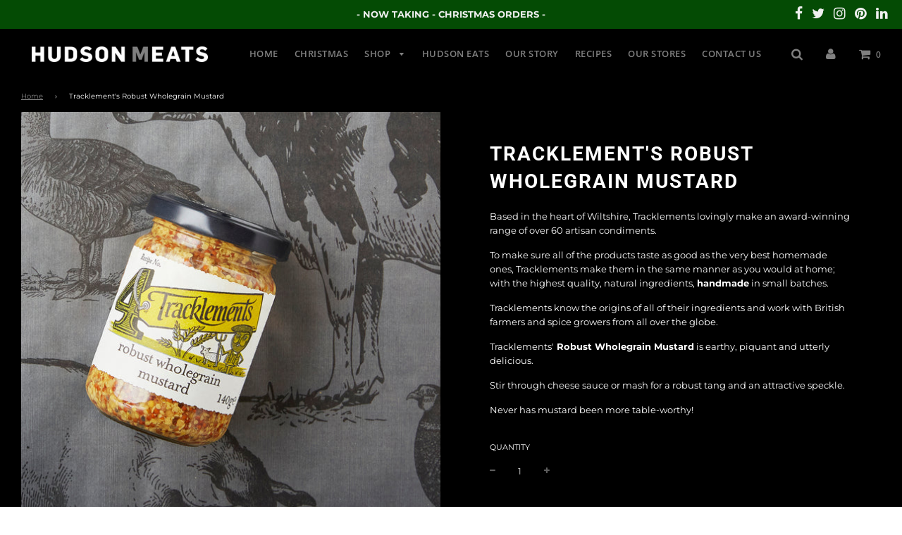

--- FILE ---
content_type: text/javascript
request_url: https://hudsonmeats.com/cdn/shop/t/13/assets/ajax-cart.js?v=66383338267334764471732596719
body_size: 1977
content:
typeof ShopifyAPI=="undefined"&&(ShopifyAPI={});function attributeToString(attribute){return typeof attribute!="string"&&(attribute+="",attribute==="undefined"&&(attribute="")),window.wetheme.$.trim(attribute)}ShopifyAPI.onCartUpdate=function(cart){},ShopifyAPI.updateCartNote=function(note,callback){var $body2=window.wetheme.$(document.body),params={type:"POST",url:"/cart/update.js",data:"note="+attributeToString(note),dataType:"json",beforeSend:function(){$body2.trigger("beforeUpdateCartNote.ajaxCart",note)},success:function(cart){typeof callback=="function"?callback(cart):ShopifyAPI.onCartUpdate(cart),$body2.trigger("afterUpdateCartNote.ajaxCart",[note,cart])},error:function(XMLHttpRequest2,textStatus2){$body2.trigger("errorUpdateCartNote.ajaxCart",[XMLHttpRequest2,textStatus2]),ShopifyAPI.onError(XMLHttpRequest2,textStatus2)},complete:function(jqxhr,text){$body2.trigger("completeUpdateCartNote.ajaxCart",[this,jqxhr,text])}};window.wetheme.$.ajax(params)},ShopifyAPI.onError=function(XMLHttpRequest,textStatus){var data=eval("("+XMLHttpRequest.responseText+")");data.message&&alert(data.message+"("+data.status+"): "+data.description)},ShopifyAPI.addItemFromForm=function(form,callback,errorCallback){var $body2=window.wetheme.$(document.body),params={type:"POST",url:"/cart/add.js",data:window.wetheme.$(form).serialize(),dataType:"json",beforeSend:function(jqxhr,settings2){$body2.trigger("beforeAddItem.ajaxCart",form)},success:function(line_item){typeof callback=="function"?callback(line_item,form):ShopifyAPI.onItemAdded(line_item,form),$body2.trigger("afterAddItem.ajaxCart",[line_item,form])},error:function(XMLHttpRequest2,textStatus2){typeof errorCallback=="function"?errorCallback(XMLHttpRequest2,textStatus2):ShopifyAPI.onError(XMLHttpRequest2,textStatus2),$body2.trigger("errorAddItem.ajaxCart",[XMLHttpRequest2,textStatus2])},complete:function(jqxhr,text){$body2.trigger("completeAddItem.ajaxCart",[this,jqxhr,text])}};window.wetheme.$.ajax(params)},ShopifyAPI.getCart=function(callback){window.wetheme.$(document.body).trigger("beforeGetCart.ajaxCart"),window.wetheme.$.getJSON("/cart.js",function(cart,textStatus2){typeof callback=="function"?callback(cart):ShopifyAPI.onCartUpdate(cart),window.wetheme.$(document.body).trigger("afterGetCart.ajaxCart",cart)})},ShopifyAPI.changeItem=function(line,quantity,callback){var $body2=window.wetheme.$(document.body),params={type:"POST",url:"/cart/change.js",data:"quantity="+quantity+"&line="+line,dataType:"json",beforeSend:function(){$body2.trigger("beforeChangeItem.ajaxCart",[line,quantity])},success:function(cart){typeof callback=="function"?callback(cart):ShopifyAPI.onCartUpdate(cart),$body2.trigger("afterChangeItem.ajaxCart",[line,quantity,cart])},error:function(XMLHttpRequest2,textStatus2){$body2.trigger("errorChangeItem.ajaxCart",[XMLHttpRequest2,textStatus2]),ShopifyAPI.onError(XMLHttpRequest2,textStatus2)},complete:function(jqxhr,text){$body2.trigger("completeChangeItem.ajaxCart",[this,jqxhr,text])}};window.wetheme.$.ajax(params)};var ajaxCart=function(module,$){"use strict";var init,loadCart,settings,isUpdating,$body,$formContainer,$addToCart,$cartCountSelector,$cartCostSelector,$cartContainer,$drawerContainer,updateCountPrice,formOverride,itemAddedCallback,itemErrorCallback,cartUpdateCallback,buildCart,cartCallback,adjustCart,adjustCartCallback,createQtySelectors,qtySelectors,validateQty;return init=function(options){settings={formSelector:'form[action^="/cart/add"]',cartContainer:"#CartContainer",addToCartSelector:'input[type="submit"]',cartCountSelector:null,cartCostSelector:null,moneyFormat:"$",disableAjaxCart:!1,enableQtySelectors:!0},$.extend(settings,options),$formContainer=$(settings.formSelector),$cartContainer=$(settings.cartContainer),$addToCart=$formContainer.find(settings.addToCartSelector),$cartCountSelector=$(settings.cartCountSelector),$cartCostSelector=$(settings.cartCostSelector),$body=$(document.body),isUpdating=!1,settings.enableQtySelectors&&qtySelectors(),!settings.disableAjaxCart&&$addToCart.length&&$addToCart.data("use-ajax")!==!1&&formOverride(),adjustCart()},loadCart=function(){$body.addClass("drawer--is-loading"),ShopifyAPI.getCart(cartUpdateCallback)},updateCountPrice=function(cart){$cartCountSelector&&($(".site-header__cart-indicator").removeClass("hide"),cart.item_count===0&&$(".site-header__cart-indicator").addClass("hide"))},formOverride=function(){$formContainer.on("submit",function(evt){evt.preventDefault(),$addToCart.removeClass("is-added").addClass("is-adding"),$(".qty-error").remove(),ShopifyAPI.addItemFromForm(evt.target,itemAddedCallback,itemErrorCallback)})},itemAddedCallback=function(product){$addToCart.removeClass("is-adding").addClass("is-added"),ShopifyAPI.getCart(cartUpdateCallback)},itemErrorCallback=function(XMLHttpRequest,textStatus){var data=eval("("+XMLHttpRequest.responseText+")");$addToCart.removeClass("is-adding is-added"),data.message&&data.status==422&&$formContainer.after('<div class="errors qty-error">'+data.description+"</div>")},cartUpdateCallback=function(cart){updateCountPrice(cart),buildCart(cart)},buildCart=function(cart){if($cartContainer.empty(),cart.item_count===0){$cartContainer.append('<p class="empty-cart">Your cart is currently empty.</p>'),cartCallback(cart);return}var items=[],item={},data2={},source=$("#CartTemplate").html(),template=Handlebars.compile(source);$.each(cart.items,function(index,cartItem){var prodImgResponsive=null;if(cartItem.image!=null)var prodImg=cartItem.image.replace(/(\.[^.]*)$/,"_300x$1").replace("http:",""),prodImgResponsive=cartItem.image.replace(/(\.[^.]*)$/,"_{width}$1").replace("http:","");else var prodImg="//cdn.shopify.com/s/assets/admin/no-image-medium-cc9732cb976dd349a0df1d39816fbcc7.gif";item={id:cartItem.variant_id,line:index+1,url:cartItem.url,img:prodImg,imgResponsive:prodImgResponsive,name:cartItem.product_title,variation:cartItem.variant_title,properties:cartItem.properties,itemAdd:cartItem.quantity+1,itemMinus:cartItem.quantity-1,itemQty:cartItem.quantity,price:Shopify.formatMoney(cartItem.price,settings.moneyFormat),vendor:cartItem.vendor,linePrice:Shopify.formatMoney(cartItem.final_line_price,settings.moneyFormat),originalPrice:Shopify.formatMoney(cartItem.original_line_price,settings.moneyFormat),discountsApplied:cartItem.original_line_price>0&&cartItem.final_line_price<cartItem.original_line_price,discountAllocations:cartItem.line_level_discount_allocations.map(function(allocation){return allocation.money=Shopify.formatMoney(allocation.amount,settings.moneyFormat),allocation})},items.push(item)}),data2={items:items,note:cart.note,totalPrice:Shopify.formatMoney(cart.total_price,settings.moneyFormat),totalCartOriginal:cart.original_total_price>cart.total_price?Shopify.formatMoney(cart.original_total_price,settings.moneyFormat):null,discountApplications:cart.cart_level_discount_applications.map(function(application){return application.money=Shopify.formatMoney(application.total_allocated_amount,settings.moneyFormat),application})},$cartContainer.append(template(data2)),cartCallback(cart)},cartCallback=function(cart){$body.removeClass("drawer--is-loading"),$body.trigger("afterCartLoad.ajaxCart",cart),window.Zapiet&&window.ZapietCachedSettings&&Zapiet.start(ZapietCachedSettings),window.Shopify&&Shopify.StorefrontExpressButtons&&Shopify.StorefrontExpressButtons.initialize()},adjustCart=function(){$body.on("click",".ajaxcart__qty-adjust",function(){if(!isUpdating){var $el=$(this),line=$el.data("line"),$qtySelector=$el.siblings(".ajaxcart__qty-num"),qty=parseInt($qtySelector.val().replace(/\D/g,"")),qty=validateQty(qty);$el.hasClass("ajaxcart__qty--plus")?qty+=1:(qty-=1,qty<=0&&(qty=0)),line?updateQuantity(line,qty):$qtySelector.val(qty)}}),$body.on("click",".ajaxcart__qty-remove",function(){if(!isUpdating){var $el=$(this),line=$el.data("line"),qty=0;line&&updateQuantity(line,qty)}}),$body.on("change",".ajaxcart__qty-num",function(){if(!isUpdating){var $el=$(this),line=$el.data("line"),qty=parseInt($el.val().replace(/\D/g,"")),qty=validateQty(qty);line&&updateQuantity(line,qty)}}),$body.on("submit","form.ajaxcart",function(evt){isUpdating&&evt.preventDefault()}),$body.on("focus",".ajaxcart__qty-adjust",function(){var $el=$(this);setTimeout(function(){$el.select()},50)});function updateQuantity(line,qty){isUpdating=!0;var $row=$('.ajaxcart__row[data-line="'+line+'"]').addClass("is-loading");qty===0&&$row.parent().addClass("is-removed"),setTimeout(function(){ShopifyAPI.changeItem(line,qty,adjustCartCallback)},250)}$body.on("change",'textarea[name="note"]',function(){var newNote=$(this).val();ShopifyAPI.updateCartNote(newNote,function(cart){})})},adjustCartCallback=function(cart){updateCountPrice(cart),setTimeout(function(){isUpdating=!1,ShopifyAPI.getCart(buildCart)},150)},createQtySelectors=function(){$('input[type="number"]',$cartContainer).length&&$('input[type="number"]',$cartContainer).each(function(){var $el=$(this),currentQty=$el.val(),itemAdd=currentQty+1,itemMinus=currentQty-1,itemQty=currentQty,source=$("#AjaxQty").html(),template=Handlebars.compile(source),data2={id:$el.data("id"),itemQty:itemQty,itemAdd:itemAdd,itemMinus:itemMinus};$el.after(template(data2)).remove()})},qtySelectors=function(){var numInputs=$('input[type="number"]');numInputs.length&&(numInputs.each(function(){var $el=$(this),currentQty=$el.val(),inputName=$el.attr("name"),inputId=$el.attr("id"),itemAdd=currentQty+1,itemMinus=currentQty-1,itemQty=currentQty,source=$("#JsQty").html(),template=Handlebars.compile(source),data2={id:$el.data("id"),itemQty:itemQty,itemAdd:itemAdd,itemMinus:itemMinus,inputName:inputName,inputId:inputId};$el.after(template(data2)).remove()}),$(".js-qty__adjust").on("click",function(){var $el=$(this),id=$el.data("id"),$qtySelector=$el.siblings(".js-qty__num"),qty=parseInt($qtySelector.val().replace(/\D/g,"")),qty=validateQty(qty);$el.hasClass("js-qty__adjust--plus")?qty+=1:(qty-=1,qty<=1&&(qty=1)),$qtySelector.val(qty)}))},validateQty=function(qty){return parseFloat(qty)==parseInt(qty)&&!isNaN(qty)||(qty=1),qty},module={init:init,load:loadCart},module}(ajaxCart||{},window.wetheme.$);
//# sourceMappingURL=/cdn/shop/t/13/assets/ajax-cart.js.map?v=66383338267334764471732596719
